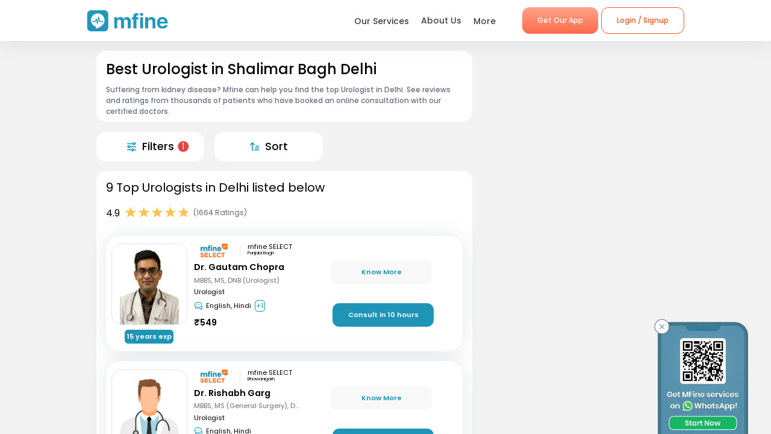

--- FILE ---
content_type: text/css; charset=UTF-8
request_url: https://www.mfine.co/_next/static/css/ed18057b82a928cd09ef.css
body_size: 478
content:
.HeaderComponent_container__1ZYkh{font-weight:500}.HeaderComponent_container__1ZYkh.HeaderComponent_Big__28Ai6{font-size:1.5em}.HeaderComponent_container__1ZYkh.HeaderComponent_Medium__2YVVv{font-size:1.2em}.HeaderComponent_container__1ZYkh.HeaderComponent_Small__3tlU6{font-size:.8em!important}.HeaderComponent_container__1ZYkh.HeaderComponent_Normal__1b5gZ{font-size:1em}.WidgetWrapper_anchor__2Do8d{display:block;height:115px;margin-top:-115px;visibility:hidden}.PageLinksWidget_container__1FTHS{background:#fff;padding:1em}.PageLinksWidget_container__1FTHS .PageLinksWidget_contentWrapper__2Q4dx ul{padding:.5em 0 0 .5em;margin:0;list-style-type:none}.PageLinksWidget_container__1FTHS .PageLinksWidget_contentWrapper__2Q4dx ul.PageLinksWidget_desktop__4_HKm{padding:1em 1.5em 0 0;display:grid;grid-template-columns:50% 50%}.PageLinksWidget_container__1FTHS .PageLinksWidget_contentWrapper__2Q4dx ul li{display:flex;flex-direction:row;align-items:center;padding-bottom:.75em}.PageLinksWidget_container__1FTHS .PageLinksWidget_contentWrapper__2Q4dx ul li a{font-size:.75em;color:#4281ff;display:grid;margin-left:1em;letter-spacing:.15px}.PageLinksWidget_container__1FTHS .PageLinksWidget_contentWrapper__2Q4dx ul li:before{content:"○";color:#4281ff;font-weight:700;display:inline-block}.PageLinksWidget_container__1FTHS .PageLinksWidget_viewMoreButton__3Z4m7{margin:1em 0 0;cursor:pointer;background:#e6faff;padding:.75em 0;color:#4281ff;font-size:.75em;text-align:center;border-radius:1em}.PageLinksWidget_container__1FTHS .PageLinksWidget_viewMoreButton__3Z4m7.PageLinksWidget_desktop__4_HKm{width:50%;display:table;margin:.5em auto 0}

--- FILE ---
content_type: application/javascript; charset=UTF-8
request_url: https://www.mfine.co/_next/static/chunks/9144.6bc59885aabf1e46ef88.js
body_size: 7833
content:
(self.webpackChunk_N_E=self.webpackChunk_N_E||[]).push([[9144],{41788:function(t,r,e){"use strict";function n(t,r){t.prototype=Object.create(r.prototype),t.prototype.constructor=t,t.__proto__=r}e.d(r,{Z:function(){return n}})},78410:function(t,r,e){"use strict";e.r(r),e.d(r,{NIL:function(){return M},parse:function(){return l},stringify:function(){return i.Z},v1:function(){return c},v3:function(){return _},v4:function(){return g.Z},v5:function(){return O},validate:function(){return f.Z},version:function(){return S}});var n,o,u=e(13653),i=e(3958),a=0,s=0;var c=function(t,r,e){var c=r&&e||0,f=r||new Array(16),l=(t=t||{}).node||n,p=void 0!==t.clockseq?t.clockseq:o;if(null==l||null==p){var d=t.random||(t.rng||u.Z)();null==l&&(l=n=[1|d[0],d[1],d[2],d[3],d[4],d[5]]),null==p&&(p=o=16383&(d[6]<<8|d[7]))}var y=void 0!==t.msecs?t.msecs:Date.now(),x=void 0!==t.nsecs?t.nsecs:s+1,v=y-a+(x-s)/1e4;if(v<0&&void 0===t.clockseq&&(p=p+1&16383),(v<0||y>a)&&void 0===t.nsecs&&(x=0),x>=1e4)throw new Error("uuid.v1(): Can't create more than 10M uuids/sec");a=y,s=x,o=p;var b=(1e4*(268435455&(y+=122192928e5))+x)%4294967296;f[c++]=b>>>24&255,f[c++]=b>>>16&255,f[c++]=b>>>8&255,f[c++]=255&b;var m=y/4294967296*1e4&268435455;f[c++]=m>>>8&255,f[c++]=255&m,f[c++]=m>>>24&15|16,f[c++]=m>>>16&255,f[c++]=p>>>8|128,f[c++]=255&p;for(var h=0;h<6;++h)f[c+h]=l[h];return r||(0,i.Z)(f)},f=e(27738);var l=function(t){if(!(0,f.Z)(t))throw TypeError("Invalid UUID");var r,e=new Uint8Array(16);return e[0]=(r=parseInt(t.slice(0,8),16))>>>24,e[1]=r>>>16&255,e[2]=r>>>8&255,e[3]=255&r,e[4]=(r=parseInt(t.slice(9,13),16))>>>8,e[5]=255&r,e[6]=(r=parseInt(t.slice(14,18),16))>>>8,e[7]=255&r,e[8]=(r=parseInt(t.slice(19,23),16))>>>8,e[9]=255&r,e[10]=(r=parseInt(t.slice(24,36),16))/1099511627776&255,e[11]=r/4294967296&255,e[12]=r>>>24&255,e[13]=r>>>16&255,e[14]=r>>>8&255,e[15]=255&r,e};function p(t,r,e){function n(t,n,o,u){if("string"===typeof t&&(t=function(t){t=unescape(encodeURIComponent(t));for(var r=[],e=0;e<t.length;++e)r.push(t.charCodeAt(e));return r}(t)),"string"===typeof n&&(n=l(n)),16!==n.length)throw TypeError("Namespace must be array-like (16 iterable integer values, 0-255)");var a=new Uint8Array(16+t.length);if(a.set(n),a.set(t,n.length),(a=e(a))[6]=15&a[6]|r,a[8]=63&a[8]|128,o){u=u||0;for(var s=0;s<16;++s)o[u+s]=a[s];return o}return(0,i.Z)(a)}try{n.name=t}catch(o){}return n.DNS="6ba7b810-9dad-11d1-80b4-00c04fd430c8",n.URL="6ba7b811-9dad-11d1-80b4-00c04fd430c8",n}function d(t){return 14+(t+64>>>9<<4)+1}function y(t,r){var e=(65535&t)+(65535&r);return(t>>16)+(r>>16)+(e>>16)<<16|65535&e}function x(t,r,e,n,o,u){return y((i=y(y(r,t),y(n,u)))<<(a=o)|i>>>32-a,e);var i,a}function v(t,r,e,n,o,u,i){return x(r&e|~r&n,t,r,o,u,i)}function b(t,r,e,n,o,u,i){return x(r&n|e&~n,t,r,o,u,i)}function m(t,r,e,n,o,u,i){return x(r^e^n,t,r,o,u,i)}function h(t,r,e,n,o,u,i){return x(e^(r|~n),t,r,o,u,i)}var _=p("v3",48,(function(t){if("string"===typeof t){var r=unescape(encodeURIComponent(t));t=new Uint8Array(r.length);for(var e=0;e<r.length;++e)t[e]=r.charCodeAt(e)}return function(t){for(var r=[],e=32*t.length,n="0123456789abcdef",o=0;o<e;o+=8){var u=t[o>>5]>>>o%32&255,i=parseInt(n.charAt(u>>>4&15)+n.charAt(15&u),16);r.push(i)}return r}(function(t,r){t[r>>5]|=128<<r%32,t[d(r)-1]=r;for(var e=1732584193,n=-271733879,o=-1732584194,u=271733878,i=0;i<t.length;i+=16){var a=e,s=n,c=o,f=u;e=v(e,n,o,u,t[i],7,-680876936),u=v(u,e,n,o,t[i+1],12,-389564586),o=v(o,u,e,n,t[i+2],17,606105819),n=v(n,o,u,e,t[i+3],22,-1044525330),e=v(e,n,o,u,t[i+4],7,-176418897),u=v(u,e,n,o,t[i+5],12,1200080426),o=v(o,u,e,n,t[i+6],17,-1473231341),n=v(n,o,u,e,t[i+7],22,-45705983),e=v(e,n,o,u,t[i+8],7,1770035416),u=v(u,e,n,o,t[i+9],12,-1958414417),o=v(o,u,e,n,t[i+10],17,-42063),n=v(n,o,u,e,t[i+11],22,-1990404162),e=v(e,n,o,u,t[i+12],7,1804603682),u=v(u,e,n,o,t[i+13],12,-40341101),o=v(o,u,e,n,t[i+14],17,-1502002290),e=b(e,n=v(n,o,u,e,t[i+15],22,1236535329),o,u,t[i+1],5,-165796510),u=b(u,e,n,o,t[i+6],9,-1069501632),o=b(o,u,e,n,t[i+11],14,643717713),n=b(n,o,u,e,t[i],20,-373897302),e=b(e,n,o,u,t[i+5],5,-701558691),u=b(u,e,n,o,t[i+10],9,38016083),o=b(o,u,e,n,t[i+15],14,-660478335),n=b(n,o,u,e,t[i+4],20,-405537848),e=b(e,n,o,u,t[i+9],5,568446438),u=b(u,e,n,o,t[i+14],9,-1019803690),o=b(o,u,e,n,t[i+3],14,-187363961),n=b(n,o,u,e,t[i+8],20,1163531501),e=b(e,n,o,u,t[i+13],5,-1444681467),u=b(u,e,n,o,t[i+2],9,-51403784),o=b(o,u,e,n,t[i+7],14,1735328473),e=m(e,n=b(n,o,u,e,t[i+12],20,-1926607734),o,u,t[i+5],4,-378558),u=m(u,e,n,o,t[i+8],11,-2022574463),o=m(o,u,e,n,t[i+11],16,1839030562),n=m(n,o,u,e,t[i+14],23,-35309556),e=m(e,n,o,u,t[i+1],4,-1530992060),u=m(u,e,n,o,t[i+4],11,1272893353),o=m(o,u,e,n,t[i+7],16,-155497632),n=m(n,o,u,e,t[i+10],23,-1094730640),e=m(e,n,o,u,t[i+13],4,681279174),u=m(u,e,n,o,t[i],11,-358537222),o=m(o,u,e,n,t[i+3],16,-722521979),n=m(n,o,u,e,t[i+6],23,76029189),e=m(e,n,o,u,t[i+9],4,-640364487),u=m(u,e,n,o,t[i+12],11,-421815835),o=m(o,u,e,n,t[i+15],16,530742520),e=h(e,n=m(n,o,u,e,t[i+2],23,-995338651),o,u,t[i],6,-198630844),u=h(u,e,n,o,t[i+7],10,1126891415),o=h(o,u,e,n,t[i+14],15,-1416354905),n=h(n,o,u,e,t[i+5],21,-57434055),e=h(e,n,o,u,t[i+12],6,1700485571),u=h(u,e,n,o,t[i+3],10,-1894986606),o=h(o,u,e,n,t[i+10],15,-1051523),n=h(n,o,u,e,t[i+1],21,-2054922799),e=h(e,n,o,u,t[i+8],6,1873313359),u=h(u,e,n,o,t[i+15],10,-30611744),o=h(o,u,e,n,t[i+6],15,-1560198380),n=h(n,o,u,e,t[i+13],21,1309151649),e=h(e,n,o,u,t[i+4],6,-145523070),u=h(u,e,n,o,t[i+11],10,-1120210379),o=h(o,u,e,n,t[i+2],15,718787259),n=h(n,o,u,e,t[i+9],21,-343485551),e=y(e,a),n=y(n,s),o=y(o,c),u=y(u,f)}return[e,n,o,u]}(function(t){if(0===t.length)return[];for(var r=8*t.length,e=new Uint32Array(d(r)),n=0;n<r;n+=8)e[n>>5]|=(255&t[n/8])<<n%32;return e}(t),8*t.length))})),g=e(72045);function w(t,r,e,n){switch(t){case 0:return r&e^~r&n;case 1:return r^e^n;case 2:return r&e^r&n^e&n;case 3:return r^e^n}}function j(t,r){return t<<r|t>>>32-r}var O=p("v5",80,(function(t){var r=[1518500249,1859775393,2400959708,3395469782],e=[1732584193,4023233417,2562383102,271733878,3285377520];if("string"===typeof t){var n=unescape(encodeURIComponent(t));t=[];for(var o=0;o<n.length;++o)t.push(n.charCodeAt(o))}else Array.isArray(t)||(t=Array.prototype.slice.call(t));t.push(128);for(var u=t.length/4+2,i=Math.ceil(u/16),a=new Array(i),s=0;s<i;++s){for(var c=new Uint32Array(16),f=0;f<16;++f)c[f]=t[64*s+4*f]<<24|t[64*s+4*f+1]<<16|t[64*s+4*f+2]<<8|t[64*s+4*f+3];a[s]=c}a[i-1][14]=8*(t.length-1)/Math.pow(2,32),a[i-1][14]=Math.floor(a[i-1][14]),a[i-1][15]=8*(t.length-1)&4294967295;for(var l=0;l<i;++l){for(var p=new Uint32Array(80),d=0;d<16;++d)p[d]=a[l][d];for(var y=16;y<80;++y)p[y]=j(p[y-3]^p[y-8]^p[y-14]^p[y-16],1);for(var x=e[0],v=e[1],b=e[2],m=e[3],h=e[4],_=0;_<80;++_){var g=Math.floor(_/20),O=j(x,5)+w(g,v,b,m)+h+r[g]+p[_]>>>0;h=m,m=b,b=j(v,30)>>>0,v=x,x=O}e[0]=e[0]+x>>>0,e[1]=e[1]+v>>>0,e[2]=e[2]+b>>>0,e[3]=e[3]+m>>>0,e[4]=e[4]+h>>>0}return[e[0]>>24&255,e[0]>>16&255,e[0]>>8&255,255&e[0],e[1]>>24&255,e[1]>>16&255,e[1]>>8&255,255&e[1],e[2]>>24&255,e[2]>>16&255,e[2]>>8&255,255&e[2],e[3]>>24&255,e[3]>>16&255,e[3]>>8&255,255&e[3],e[4]>>24&255,e[4]>>16&255,e[4]>>8&255,255&e[4]]})),M="00000000-0000-0000-0000-000000000000";var S=function(t){if(!(0,f.Z)(t))throw TypeError("Invalid UUID");return parseInt(t.substr(14,1),16)}},93002:function(t){t.exports=function(t,r){this.v=t,this.k=r},t.exports.__esModule=!0,t.exports.default=t.exports},60784:function(t){t.exports=function(t,r){(null==r||r>t.length)&&(r=t.length);for(var e=0,n=Array(r);e<r;e++)n[e]=t[e];return n},t.exports.__esModule=!0,t.exports.default=t.exports},46957:function(t){t.exports=function(t){if(Array.isArray(t))return t},t.exports.__esModule=!0,t.exports.default=t.exports},69029:function(t,r,e){var n=e(60784);t.exports=function(t){if(Array.isArray(t))return n(t)},t.exports.__esModule=!0,t.exports.default=t.exports},81058:function(t){t.exports=function(t){if(void 0===t)throw new ReferenceError("this hasn't been initialised - super() hasn't been called");return t},t.exports.__esModule=!0,t.exports.default=t.exports},32560:function(t){function r(t,r,e,n,o,u,i){try{var a=t[u](i),s=a.value}catch(t){return void e(t)}a.done?r(s):Promise.resolve(s).then(n,o)}t.exports=function(t){return function(){var e=this,n=arguments;return new Promise((function(o,u){var i=t.apply(e,n);function a(t){r(i,o,u,a,s,"next",t)}function s(t){r(i,o,u,a,s,"throw",t)}a(void 0)}))}},t.exports.__esModule=!0,t.exports.default=t.exports},28581:function(t){t.exports=function(t,r){if(!(t instanceof r))throw new TypeError("Cannot call a class as a function")},t.exports.__esModule=!0,t.exports.default=t.exports},15820:function(t,r,e){var n=e(73479);function o(t,r){for(var e=0;e<r.length;e++){var o=r[e];o.enumerable=o.enumerable||!1,o.configurable=!0,"value"in o&&(o.writable=!0),Object.defineProperty(t,n(o.key),o)}}t.exports=function(t,r,e){return r&&o(t.prototype,r),e&&o(t,e),Object.defineProperty(t,"prototype",{writable:!1}),t},t.exports.__esModule=!0,t.exports.default=t.exports},91306:function(t,r,e){var n=e(73479);t.exports=function(t,r,e){return(r=n(r))in t?Object.defineProperty(t,r,{value:e,enumerable:!0,configurable:!0,writable:!0}):t[r]=e,t},t.exports.__esModule=!0,t.exports.default=t.exports},44528:function(t){function r(e){return t.exports=r=Object.setPrototypeOf?Object.getPrototypeOf.bind():function(t){return t.__proto__||Object.getPrototypeOf(t)},t.exports.__esModule=!0,t.exports.default=t.exports,r(e)}t.exports=r,t.exports.__esModule=!0,t.exports.default=t.exports},89676:function(t,r,e){var n=e(41956);t.exports=function(t,r){if("function"!=typeof r&&null!==r)throw new TypeError("Super expression must either be null or a function");t.prototype=Object.create(r&&r.prototype,{constructor:{value:t,writable:!0,configurable:!0}}),Object.defineProperty(t,"prototype",{writable:!1}),r&&n(t,r)},t.exports.__esModule=!0,t.exports.default=t.exports},12524:function(t){t.exports=function(t){if("undefined"!=typeof Symbol&&null!=t[Symbol.iterator]||null!=t["@@iterator"])return Array.from(t)},t.exports.__esModule=!0,t.exports.default=t.exports},81947:function(t){t.exports=function(t,r){var e=null==t?null:"undefined"!=typeof Symbol&&t[Symbol.iterator]||t["@@iterator"];if(null!=e){var n,o,u,i,a=[],s=!0,c=!1;try{if(u=(e=e.call(t)).next,0===r){if(Object(e)!==e)return;s=!1}else for(;!(s=(n=u.call(e)).done)&&(a.push(n.value),a.length!==r);s=!0);}catch(t){c=!0,o=t}finally{try{if(!s&&null!=e.return&&(i=e.return(),Object(i)!==i))return}finally{if(c)throw o}}return a}},t.exports.__esModule=!0,t.exports.default=t.exports},86103:function(t){t.exports=function(){throw new TypeError("Invalid attempt to destructure non-iterable instance.\nIn order to be iterable, non-array objects must have a [Symbol.iterator]() method.")},t.exports.__esModule=!0,t.exports.default=t.exports},98439:function(t){t.exports=function(){throw new TypeError("Invalid attempt to spread non-iterable instance.\nIn order to be iterable, non-array objects must have a [Symbol.iterator]() method.")},t.exports.__esModule=!0,t.exports.default=t.exports},39037:function(t,r,e){var n=e(80871).default,o=e(81058);t.exports=function(t,r){if(r&&("object"==n(r)||"function"==typeof r))return r;if(void 0!==r)throw new TypeError("Derived constructors may only return object or undefined");return o(t)},t.exports.__esModule=!0,t.exports.default=t.exports},53146:function(t,r,e){var n=e(97889);function o(){var r,e,u="function"==typeof Symbol?Symbol:{},i=u.iterator||"@@iterator",a=u.toStringTag||"@@toStringTag";function s(t,o,u,i){var a=o&&o.prototype instanceof f?o:f,s=Object.create(a.prototype);return n(s,"_invoke",function(t,n,o){var u,i,a,s=0,f=o||[],l=!1,p={p:0,n:0,v:r,a:d,f:d.bind(r,4),d:function(t,e){return u=t,i=0,a=r,p.n=e,c}};function d(t,n){for(i=t,a=n,e=0;!l&&s&&!o&&e<f.length;e++){var o,u=f[e],d=p.p,y=u[2];t>3?(o=y===n)&&(a=u[(i=u[4])?5:(i=3,3)],u[4]=u[5]=r):u[0]<=d&&((o=t<2&&d<u[1])?(i=0,p.v=n,p.n=u[1]):d<y&&(o=t<3||u[0]>n||n>y)&&(u[4]=t,u[5]=n,p.n=y,i=0))}if(o||t>1)return c;throw l=!0,n}return function(o,f,y){if(s>1)throw TypeError("Generator is already running");for(l&&1===f&&d(f,y),i=f,a=y;(e=i<2?r:a)||!l;){u||(i?i<3?(i>1&&(p.n=-1),d(i,a)):p.n=a:p.v=a);try{if(s=2,u){if(i||(o="next"),e=u[o]){if(!(e=e.call(u,a)))throw TypeError("iterator result is not an object");if(!e.done)return e;a=e.value,i<2&&(i=0)}else 1===i&&(e=u.return)&&e.call(u),i<2&&(a=TypeError("The iterator does not provide a '"+o+"' method"),i=1);u=r}else if((e=(l=p.n<0)?a:t.call(n,p))!==c)break}catch(e){u=r,i=1,a=e}finally{s=1}}return{value:e,done:l}}}(t,u,i),!0),s}var c={};function f(){}function l(){}function p(){}e=Object.getPrototypeOf;var d=[][i]?e(e([][i]())):(n(e={},i,(function(){return this})),e),y=p.prototype=f.prototype=Object.create(d);function x(t){return Object.setPrototypeOf?Object.setPrototypeOf(t,p):(t.__proto__=p,n(t,a,"GeneratorFunction")),t.prototype=Object.create(y),t}return l.prototype=p,n(y,"constructor",p),n(p,"constructor",l),l.displayName="GeneratorFunction",n(p,a,"GeneratorFunction"),n(y),n(y,a,"Generator"),n(y,i,(function(){return this})),n(y,"toString",(function(){return"[object Generator]"})),(t.exports=o=function(){return{w:s,m:x}},t.exports.__esModule=!0,t.exports.default=t.exports)()}t.exports=o,t.exports.__esModule=!0,t.exports.default=t.exports},9329:function(t,r,e){var n=e(4832);t.exports=function(t,r,e,o,u){var i=n(t,r,e,o,u);return i.next().then((function(t){return t.done?t.value:i.next()}))},t.exports.__esModule=!0,t.exports.default=t.exports},4832:function(t,r,e){var n=e(53146),o=e(82612);t.exports=function(t,r,e,u,i){return new o(n().w(t,r,e,u),i||Promise)},t.exports.__esModule=!0,t.exports.default=t.exports},82612:function(t,r,e){var n=e(93002),o=e(97889);t.exports=function t(r,e){function u(t,o,i,a){try{var s=r[t](o),c=s.value;return c instanceof n?e.resolve(c.v).then((function(t){u("next",t,i,a)}),(function(t){u("throw",t,i,a)})):e.resolve(c).then((function(t){s.value=t,i(s)}),(function(t){return u("throw",t,i,a)}))}catch(r){a(r)}}var i;this.next||(o(t.prototype),o(t.prototype,"function"==typeof Symbol&&Symbol.asyncIterator||"@asyncIterator",(function(){return this}))),o(this,"_invoke",(function(t,r,n){function o(){return new e((function(r,e){u(t,n,r,e)}))}return i=i?i.then(o,o):o()}),!0)},t.exports.__esModule=!0,t.exports.default=t.exports},97889:function(t){function r(e,n,o,u){var i=Object.defineProperty;try{i({},"",{})}catch(e){i=0}t.exports=r=function(t,e,n,o){function u(e,n){r(t,e,(function(t){return this._invoke(e,n,t)}))}e?i?i(t,e,{value:n,enumerable:!o,configurable:!o,writable:!o}):t[e]=n:(u("next",0),u("throw",1),u("return",2))},t.exports.__esModule=!0,t.exports.default=t.exports,r(e,n,o,u)}t.exports=r,t.exports.__esModule=!0,t.exports.default=t.exports},85576:function(t){t.exports=function(t){var r=Object(t),e=[];for(var n in r)e.unshift(n);return function t(){for(;e.length;)if((n=e.pop())in r)return t.value=n,t.done=!1,t;return t.done=!0,t}},t.exports.__esModule=!0,t.exports.default=t.exports},39350:function(t,r,e){var n=e(93002),o=e(53146),u=e(9329),i=e(4832),a=e(82612),s=e(85576),c=e(62222);function f(){"use strict";var r=o(),e=r.m(f),l=(Object.getPrototypeOf?Object.getPrototypeOf(e):e.__proto__).constructor;function p(t){var r="function"==typeof t&&t.constructor;return!!r&&(r===l||"GeneratorFunction"===(r.displayName||r.name))}var d={throw:1,return:2,break:3,continue:3};function y(t){var r,e;return function(n){r||(r={stop:function(){return e(n.a,2)},catch:function(){return n.v},abrupt:function(t,r){return e(n.a,d[t],r)},delegateYield:function(t,o,u){return r.resultName=o,e(n.d,c(t),u)},finish:function(t){return e(n.f,t)}},e=function(t,e,o){n.p=r.prev,n.n=r.next;try{return t(e,o)}finally{r.next=n.n}}),r.resultName&&(r[r.resultName]=n.v,r.resultName=void 0),r.sent=n.v,r.next=n.n;try{return t.call(this,r)}finally{n.p=r.prev,n.n=r.next}}}return(t.exports=f=function(){return{wrap:function(t,e,n,o){return r.w(y(t),e,n,o&&o.reverse())},isGeneratorFunction:p,mark:r.m,awrap:function(t,r){return new n(t,r)},AsyncIterator:a,async:function(t,r,e,n,o){return(p(r)?i:u)(y(t),r,e,n,o)},keys:s,values:c}},t.exports.__esModule=!0,t.exports.default=t.exports)()}t.exports=f,t.exports.__esModule=!0,t.exports.default=t.exports},62222:function(t,r,e){var n=e(80871).default;t.exports=function(t){if(null!=t){var r=t["function"==typeof Symbol&&Symbol.iterator||"@@iterator"],e=0;if(r)return r.call(t);if("function"==typeof t.next)return t;if(!isNaN(t.length))return{next:function(){return t&&e>=t.length&&(t=void 0),{value:t&&t[e++],done:!t}}}}throw new TypeError(n(t)+" is not iterable")},t.exports.__esModule=!0,t.exports.default=t.exports},41956:function(t){function r(e,n){return t.exports=r=Object.setPrototypeOf?Object.setPrototypeOf.bind():function(t,r){return t.__proto__=r,t},t.exports.__esModule=!0,t.exports.default=t.exports,r(e,n)}t.exports=r,t.exports.__esModule=!0,t.exports.default=t.exports},54158:function(t,r,e){var n=e(46957),o=e(81947),u=e(77341),i=e(86103);t.exports=function(t,r){return n(t)||o(t,r)||u(t,r)||i()},t.exports.__esModule=!0,t.exports.default=t.exports},79073:function(t,r,e){var n=e(69029),o=e(12524),u=e(77341),i=e(98439);t.exports=function(t){return n(t)||o(t)||u(t)||i()},t.exports.__esModule=!0,t.exports.default=t.exports},45564:function(t,r,e){var n=e(80871).default;t.exports=function(t,r){if("object"!=n(t)||!t)return t;var e=t[Symbol.toPrimitive];if(void 0!==e){var o=e.call(t,r||"default");if("object"!=n(o))return o;throw new TypeError("@@toPrimitive must return a primitive value.")}return("string"===r?String:Number)(t)},t.exports.__esModule=!0,t.exports.default=t.exports},73479:function(t,r,e){var n=e(80871).default,o=e(45564);t.exports=function(t){var r=o(t,"string");return"symbol"==n(r)?r:r+""},t.exports.__esModule=!0,t.exports.default=t.exports},80871:function(t){function r(e){return t.exports=r="function"==typeof Symbol&&"symbol"==typeof Symbol.iterator?function(t){return typeof t}:function(t){return t&&"function"==typeof Symbol&&t.constructor===Symbol&&t!==Symbol.prototype?"symbol":typeof t},t.exports.__esModule=!0,t.exports.default=t.exports,r(e)}t.exports=r,t.exports.__esModule=!0,t.exports.default=t.exports},77341:function(t,r,e){var n=e(60784);t.exports=function(t,r){if(t){if("string"==typeof t)return n(t,r);var e={}.toString.call(t).slice(8,-1);return"Object"===e&&t.constructor&&(e=t.constructor.name),"Map"===e||"Set"===e?Array.from(t):"Arguments"===e||/^(?:Ui|I)nt(?:8|16|32)(?:Clamped)?Array$/.test(e)?n(t,r):void 0}},t.exports.__esModule=!0,t.exports.default=t.exports},46891:function(t,r,e){var n=e(39350)();t.exports=n;try{regeneratorRuntime=n}catch(o){"object"===typeof globalThis?globalThis.regeneratorRuntime=n:Function("r","regeneratorRuntime = r")(n)}},35588:function(t,r,e){"use strict";const n=e(70610),o=e(44020),u=e(80500),i=e(92806);function a(t){if("string"!==typeof t||1!==t.length)throw new TypeError("arrayFormatSeparator must be single character string")}function s(t,r){return r.encode?r.strict?n(t):encodeURIComponent(t):t}function c(t,r){return r.decode?o(t):t}function f(t){return Array.isArray(t)?t.sort():"object"===typeof t?f(Object.keys(t)).sort(((t,r)=>Number(t)-Number(r))).map((r=>t[r])):t}function l(t){const r=t.indexOf("#");return-1!==r&&(t=t.slice(0,r)),t}function p(t){const r=(t=l(t)).indexOf("?");return-1===r?"":t.slice(r+1)}function d(t,r){return r.parseNumbers&&!Number.isNaN(Number(t))&&"string"===typeof t&&""!==t.trim()?t=Number(t):!r.parseBooleans||null===t||"true"!==t.toLowerCase()&&"false"!==t.toLowerCase()||(t="true"===t.toLowerCase()),t}function y(t,r){a((r=Object.assign({decode:!0,sort:!0,arrayFormat:"none",arrayFormatSeparator:",",parseNumbers:!1,parseBooleans:!1},r)).arrayFormatSeparator);const e=function(t){let r;switch(t.arrayFormat){case"index":return(t,e,n)=>{r=/\[(\d*)\]$/.exec(t),t=t.replace(/\[\d*\]$/,""),r?(void 0===n[t]&&(n[t]={}),n[t][r[1]]=e):n[t]=e};case"bracket":return(t,e,n)=>{r=/(\[\])$/.exec(t),t=t.replace(/\[\]$/,""),r?void 0!==n[t]?n[t]=[].concat(n[t],e):n[t]=[e]:n[t]=e};case"comma":case"separator":return(r,e,n)=>{const o="string"===typeof e&&e.includes(t.arrayFormatSeparator),u="string"===typeof e&&!o&&c(e,t).includes(t.arrayFormatSeparator);e=u?c(e,t):e;const i=o||u?e.split(t.arrayFormatSeparator).map((r=>c(r,t))):null===e?e:c(e,t);n[r]=i};default:return(t,r,e)=>{void 0!==e[t]?e[t]=[].concat(e[t],r):e[t]=r}}}(r),n=Object.create(null);if("string"!==typeof t)return n;if(!(t=t.trim().replace(/^[?#&]/,"")))return n;for(const o of t.split("&")){if(""===o)continue;let[t,i]=u(r.decode?o.replace(/\+/g," "):o,"=");i=void 0===i?null:["comma","separator"].includes(r.arrayFormat)?i:c(i,r),e(c(t,r),i,n)}for(const o of Object.keys(n)){const t=n[o];if("object"===typeof t&&null!==t)for(const e of Object.keys(t))t[e]=d(t[e],r);else n[o]=d(t,r)}return!1===r.sort?n:(!0===r.sort?Object.keys(n).sort():Object.keys(n).sort(r.sort)).reduce(((t,r)=>{const e=n[r];return Boolean(e)&&"object"===typeof e&&!Array.isArray(e)?t[r]=f(e):t[r]=e,t}),Object.create(null))}r.extract=p,r.parse=y,r.stringify=(t,r)=>{if(!t)return"";a((r=Object.assign({encode:!0,strict:!0,arrayFormat:"none",arrayFormatSeparator:","},r)).arrayFormatSeparator);const e=e=>{return r.skipNull&&(null===(n=t[e])||void 0===n)||r.skipEmptyString&&""===t[e];var n},n=function(t){switch(t.arrayFormat){case"index":return r=>(e,n)=>{const o=e.length;return void 0===n||t.skipNull&&null===n||t.skipEmptyString&&""===n?e:null===n?[...e,[s(r,t),"[",o,"]"].join("")]:[...e,[s(r,t),"[",s(o,t),"]=",s(n,t)].join("")]};case"bracket":return r=>(e,n)=>void 0===n||t.skipNull&&null===n||t.skipEmptyString&&""===n?e:null===n?[...e,[s(r,t),"[]"].join("")]:[...e,[s(r,t),"[]=",s(n,t)].join("")];case"comma":case"separator":return r=>(e,n)=>null===n||void 0===n||0===n.length?e:0===e.length?[[s(r,t),"=",s(n,t)].join("")]:[[e,s(n,t)].join(t.arrayFormatSeparator)];default:return r=>(e,n)=>void 0===n||t.skipNull&&null===n||t.skipEmptyString&&""===n?e:null===n?[...e,s(r,t)]:[...e,[s(r,t),"=",s(n,t)].join("")]}}(r),o={};for(const i of Object.keys(t))e(i)||(o[i]=t[i]);const u=Object.keys(o);return!1!==r.sort&&u.sort(r.sort),u.map((e=>{const o=t[e];return void 0===o?"":null===o?s(e,r):Array.isArray(o)?o.reduce(n(e),[]).join("&"):s(e,r)+"="+s(o,r)})).filter((t=>t.length>0)).join("&")},r.parseUrl=(t,r)=>{r=Object.assign({decode:!0},r);const[e,n]=u(t,"#");return Object.assign({url:e.split("?")[0]||"",query:y(p(t),r)},r&&r.parseFragmentIdentifier&&n?{fragmentIdentifier:c(n,r)}:{})},r.stringifyUrl=(t,e)=>{e=Object.assign({encode:!0,strict:!0},e);const n=l(t.url).split("?")[0]||"",o=r.extract(t.url),u=r.parse(o,{sort:!1}),i=Object.assign(u,t.query);let a=r.stringify(i,e);a&&(a=`?${a}`);let c=function(t){let r="";const e=t.indexOf("#");return-1!==e&&(r=t.slice(e)),r}(t.url);return t.fragmentIdentifier&&(c=`#${s(t.fragmentIdentifier,e)}`),`${n}${a}${c}`},r.pick=(t,e,n)=>{n=Object.assign({parseFragmentIdentifier:!0},n);const{url:o,query:u,fragmentIdentifier:a}=r.parseUrl(t,n);return r.stringifyUrl({url:o,query:i(u,e),fragmentIdentifier:a},n)},r.exclude=(t,e,n)=>{const o=Array.isArray(e)?t=>!e.includes(t):(t,r)=>!e(t,r);return r.pick(t,o,n)}}}]);